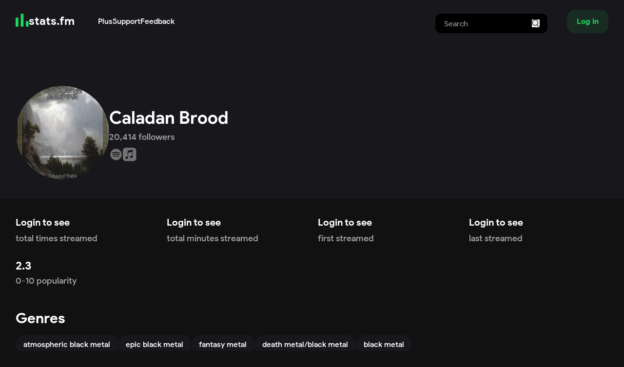

--- FILE ---
content_type: text/html; charset=utf-8
request_url: https://www.google.com/recaptcha/api2/aframe
body_size: 268
content:
<!DOCTYPE HTML><html><head><meta http-equiv="content-type" content="text/html; charset=UTF-8"></head><body><script nonce="anZsJVW0qDSg9YIO9Ywk3g">/** Anti-fraud and anti-abuse applications only. See google.com/recaptcha */ try{var clients={'sodar':'https://pagead2.googlesyndication.com/pagead/sodar?'};window.addEventListener("message",function(a){try{if(a.source===window.parent){var b=JSON.parse(a.data);var c=clients[b['id']];if(c){var d=document.createElement('img');d.src=c+b['params']+'&rc='+(localStorage.getItem("rc::a")?sessionStorage.getItem("rc::b"):"");window.document.body.appendChild(d);sessionStorage.setItem("rc::e",parseInt(sessionStorage.getItem("rc::e")||0)+1);localStorage.setItem("rc::h",'1768929368352');}}}catch(b){}});window.parent.postMessage("_grecaptcha_ready", "*");}catch(b){}</script></body></html>